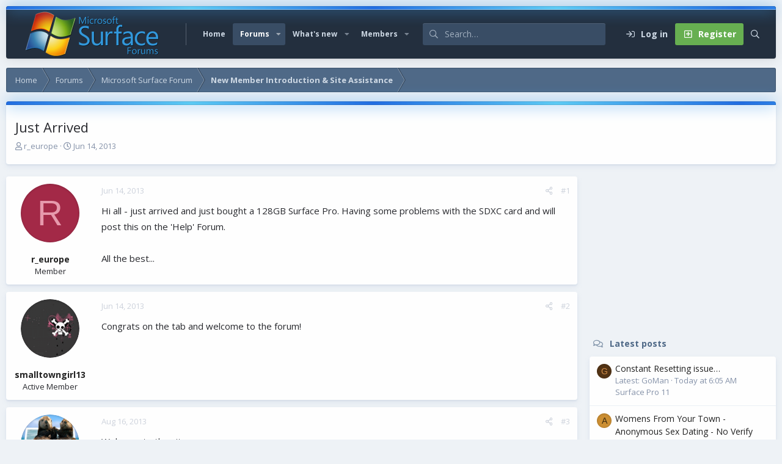

--- FILE ---
content_type: text/html; charset=utf-8
request_url: https://www.google.com/recaptcha/api2/aframe
body_size: 268
content:
<!DOCTYPE HTML><html><head><meta http-equiv="content-type" content="text/html; charset=UTF-8"></head><body><script nonce="B8mhFIe5KBF_HJsARqHXRA">/** Anti-fraud and anti-abuse applications only. See google.com/recaptcha */ try{var clients={'sodar':'https://pagead2.googlesyndication.com/pagead/sodar?'};window.addEventListener("message",function(a){try{if(a.source===window.parent){var b=JSON.parse(a.data);var c=clients[b['id']];if(c){var d=document.createElement('img');d.src=c+b['params']+'&rc='+(localStorage.getItem("rc::a")?sessionStorage.getItem("rc::b"):"");window.document.body.appendChild(d);sessionStorage.setItem("rc::e",parseInt(sessionStorage.getItem("rc::e")||0)+1);localStorage.setItem("rc::h",'1769277199980');}}}catch(b){}});window.parent.postMessage("_grecaptcha_ready", "*");}catch(b){}</script></body></html>